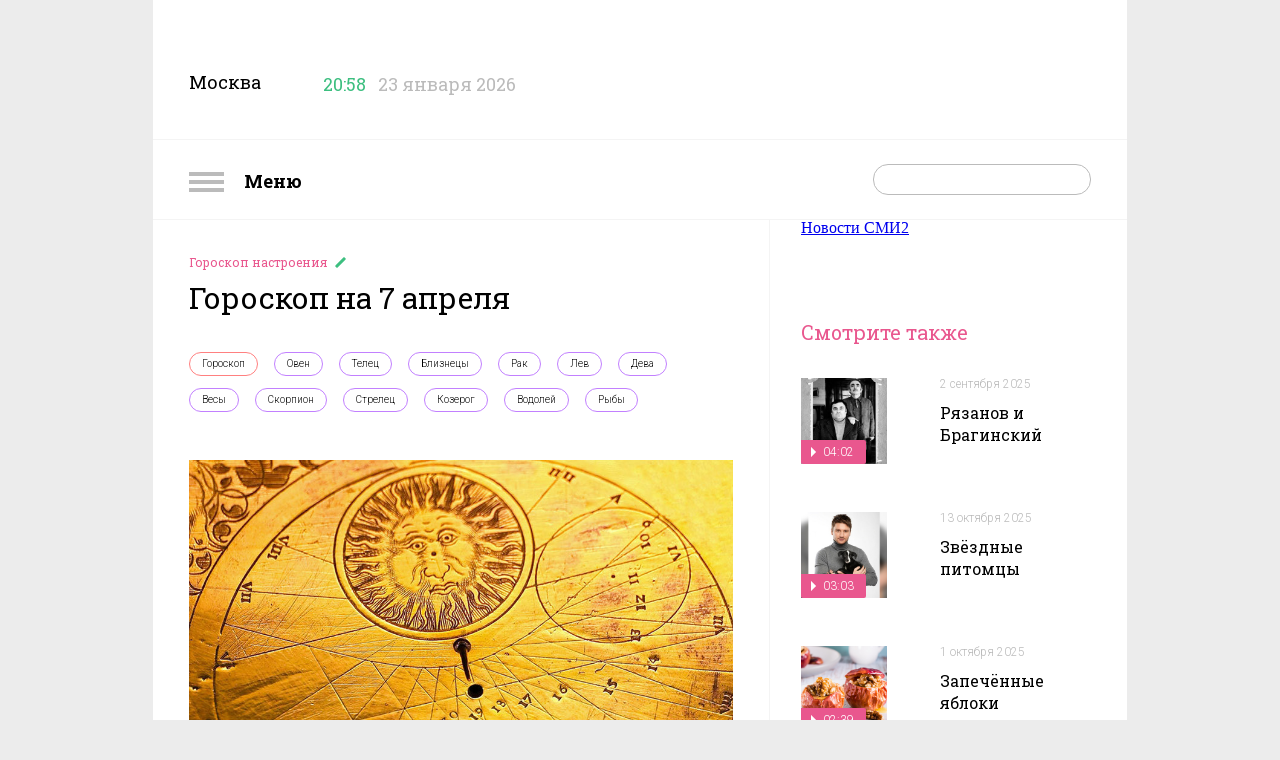

--- FILE ---
content_type: text/html; charset=utf-8
request_url: https://nastroenie.tv/episode/182163
body_size: 10847
content:
<!DOCTYPE html>
<html prefix="og: http://ogp.me/ns#
              video: http://ogp.me/ns/video#
              ya: http://webmaster.yandex.ru/vocabularies/" >
<head>
    <meta charset="utf-8">
    <title>Гороскоп на 7 апреля : Включи настроение</title>    <meta name="viewport" content="width=device-width, initial-scale=1.0, maximum-scale=1.0, user-scalable=no">
    <meta name="yandex-verification" content="5c1a83344b054200" />
    <link rel="shortcut icon" href="//static.nastroenie.tv/i/favicon.ico" type="image/x-icon">
    <link rel="apple-touch-icon" href="//static.nastroenie.tv/i/apple-touch-icon-152.png">
    <link rel="apple-touch-icon" sizes="76x76" href="//static.nastroenie.tv/i/apple-touch-icon-76.png">
    <link rel="apple-touch-icon" sizes="120x120" href="//static.nastroenie.tv/i/apple-touch-icon-120.png">
    <link rel="apple-touch-icon" sizes="152x152" href="//static.nastroenie.tv/i/apple-touch-icon-152.png">
    <link href="//fonts.googleapis.com/css?family=Roboto+Slab:400,700,300,100&subset=latin,cyrillic-ext" rel="stylesheet" type="text/css">
    <link href="//fonts.googleapis.com/css?family=Roboto:400,300,700&subset=latin,cyrillic-ext" rel="stylesheet" type="text/css">
    <link href="//static.nastroenie.tv/css/main.css?v=3.5" rel="stylesheet">
    <script src="//static.nastroenie.tv/js/afrsasync.js"></script>
    <script src="//static.nastroenie.tv/js/adfox.asyn.code.scroll.js"></script>

	    
    <meta name="keywords" content="Гороскоп,Овен,Телец,Близнецы,Рак,Лев,Дева,Весы,Скорпион,Стрелец,Козерог,Водолей,Рыбы," >
<meta name="description" content="Телеканал Включи настроение" >
<meta property="og:site_name" content="nastroenie.tv" >
<meta property="og:url" content="https://nastroenie.tv/episode/182163" >
<meta property="og:title" content="Гороскоп на 7 апреля" >
<meta property="og:description" content="Телеканал Включи настроение" >
<meta property="og:image" content="https://cdn.tvc.ru/pictures/mood/bw/473/68.jpg" >
<meta name="twitter:card" content="summary" >
<meta name="twitter:title" content="Гороскоп на 7 апреля" >
<meta name="twitter:description" content="Телеканал Включи настроение" >
<meta name="twitter:image" content="https://cdn.tvc.ru/pictures/mood/bw/473/68.jpg" >
<meta property="og:type" content="website" >
	
    <script>window.yaContextCb = window.yaContextCb || []</script>
    <script src="https://yandex.ru/ads/system/context.js" async></script>
</head>
<style>.b-content-body{background:#fff;}</style>

<body class="g-hidden__x g-inner-bg">

<div class="b-menu">
    <h2 class="b-menu__header">
        <a class="show-menu" href="#">
            <i class="icon"></i>
            Меню
        </a>
    </h2>
    <ul class="b-menu__list">
                <li class="b-menu__item">
            <a class="link" href="/menu/123">
              Астропрогноз            </a>
        </li>
                <li class="b-menu__item">
            <a class="link" href="/menu/38">
              Без всякой химии            </a>
        </li>
                <li class="b-menu__item">
            <a class="link" href="/menu/97">
              Быстрая зарядка            </a>
        </li>
                <li class="b-menu__item">
            <a class="link" href="/menu/110">
              В лучших традициях            </a>
        </li>
                <li class="b-menu__item">
            <a class="link" href="/menu/43">
              Важно знать            </a>
        </li>
                <li class="b-menu__item">
            <a class="link" href="/menu/118">
              Вероятно, факт            </a>
        </li>
                <li class="b-menu__item">
            <a class="link" href="/menu/71">
              Главный экспонат            </a>
        </li>
                <li class="b-menu__item">
            <a class="link" href="/menu/69">
              Гороскоп настроения            </a>
        </li>
                <li class="b-menu__item">
            <a class="link" href="/menu/125">
              Двойной успех            </a>
        </li>
                <li class="b-menu__item">
            <a class="link" href="/menu/107">
              Достать звезду            </a>
        </li>
                <li class="b-menu__item">
            <a class="link" href="/menu/131">
              Драгоценная история            </a>
        </li>
                <li class="b-menu__item">
            <a class="link" href="/menu/89">
              Еда с историей            </a>
        </li>
                <li class="b-menu__item">
            <a class="link" href="/menu/124">
              Женщина за рулём            </a>
        </li>
                <li class="b-menu__item">
            <a class="link" href="/menu/121">
              Жизнь замечательных вещей            </a>
        </li>
                <li class="b-menu__item">
            <a class="link" href="/menu/130">
              Жизнь замечательных зверей            </a>
        </li>
                <li class="b-menu__item">
            <a class="link" href="/menu/72">
              Жизнь ПП            </a>
        </li>
                <li class="b-menu__item">
            <a class="link" href="/menu/112">
              Звёздные истории            </a>
        </li>
                <li class="b-menu__item">
            <a class="link" href="/menu/76">
              Звёздный развод            </a>
        </li>
                <li class="b-menu__item">
            <a class="link" href="/menu/20">
              Звёздный рейтинг            </a>
        </li>
                <li class="b-menu__item">
            <a class="link" href="/menu/120">
              Звёздный тренд            </a>
        </li>
                <li class="b-menu__item">
            <a class="link" href="/menu/126">
              Звездопад            </a>
        </li>
                <li class="b-menu__item">
            <a class="link" href="/menu/127">
              Звёзды в сети            </a>
        </li>
                <li class="b-menu__item">
            <a class="link" href="/menu/129">
              Зоошпаргалка            </a>
        </li>
                <li class="b-menu__item">
            <a class="link" href="/menu/81">
              Кинодетали            </a>
        </li>
                <li class="b-menu__item">
            <a class="link" href="/menu/84">
              Крупным планом            </a>
        </li>
                <li class="b-menu__item">
            <a class="link" href="/menu/122">
              Курьёз-экспресс            </a>
        </li>
                <li class="b-menu__item">
            <a class="link" href="/menu/103">
              Личное дело            </a>
        </li>
                <li class="b-menu__item">
            <a class="link" href="/menu/22">
              Люди настроения            </a>
        </li>
                <li class="b-menu__item">
            <a class="link" href="/menu/92">
              Маршрут построен            </a>
        </li>
                <li class="b-menu__item">
            <a class="link" href="/menu/106">
              Мелким шрифтом            </a>
        </li>
                <li class="b-menu__item">
            <a class="link" href="/menu/114">
              Москва: история успеха            </a>
        </li>
                <li class="b-menu__item">
            <a class="link" href="/menu/36">
              Найди друга            </a>
        </li>
                <li class="b-menu__item">
            <a class="link" href="/menu/11">
              Настройся на здоровье            </a>
        </li>
                <li class="b-menu__item">
            <a class="link" href="/menu/128">
              Номер 1            </a>
        </li>
                <li class="b-menu__item">
            <a class="link" href="/menu/90">
              По кадрам            </a>
        </li>
                <li class="b-menu__item">
            <a class="link" href="/menu/8">
              Полезная экономика            </a>
        </li>
                <li class="b-menu__item">
            <a class="link" href="/menu/21">
              Популярная наука            </a>
        </li>
                <li class="b-menu__item">
            <a class="link" href="/menu/35">
              Проверка слуха            </a>
        </li>
                <li class="b-menu__item">
            <a class="link" href="/menu/70">
              Ретрокалендарь            </a>
        </li>
                <li class="b-menu__item">
            <a class="link" href="/menu/117">
              Смехозарядка            </a>
        </li>
                <li class="b-menu__item">
            <a class="link" href="/menu/105">
              Советы с настроением            </a>
        </li>
                <li class="b-menu__item">
            <a class="link" href="/menu/119">
              Сов. несекретно            </a>
        </li>
                <li class="b-menu__item">
            <a class="link" href="/menu/108">
              Топ настроения            </a>
        </li>
                <li class="b-menu__item">
            <a class="link" href="/menu/27">
              Удачное настроение            </a>
        </li>
                <li class="b-menu__item">
            <a class="link" href="/menu/67">
              Фуд-корт            </a>
        </li>
                <li class="b-menu__item">
            <a class="link" href="/menu/52">
              Хит-просвет            </a>
        </li>
                <li class="b-menu__item">
            <a class="link" href="/menu/58">
              Шпаргалка            </a>
        </li>
                <li class="b-menu__item">
            <a class="link" href="/menu/115">
              ЭДАС – природный доктор для всей семьи            </a>
        </li>
                <li class="b-menu__item">
            <a class="link" href="/menu/16">
              Эксперты            </a>
        </li>
                <li class="b-menu__item">
            <a class="link" href="/menu/10">
              Это интересно            </a>
        </li>
            </ul>
</div>
<!--AdFox START-->
<!--tvc.ru-->
<!--Площадка: nastroenie.tv / * / *-->
<!--Тип баннера: Брендинг-->
<!--Расположение: верх страницы-->
<div id="adfox_15027994471343118"></div>
<script>
try {
    window.yaContextCb.push(()=>{
        Ya.adfoxCode.createAdaptive({
            ownerId: 220018,
            containerId: 'adfox_15027994471343118',
            params: {
                pp: 'g',
                ps: 'ccoj',
                p2: 'evrj'
            }
        }, ['desktop', 'tablet', 'phone'], {
            tabletWidth: 830,
            phoneWidth: 480,
            isAutoReloads: false
        })
    })
} catch (e) {
  console.error('try...catch: ' + e);
}
</script>

<div class="g-wide-banner top">
<!--AdFox START-->
<!--tvc.ru-->
<!--Площадка: nastroenie.tv / * / *-->
<!--Тип баннера: 1280*140-->
<!--Расположение: верх страницы-->
<div id="adfox_175922986545621321"></div>
<script>
try {
    window.yaContextCb.push(()=>{
        Ya.adfoxCode.createAdaptive({
            ownerId: 220018,
            containerId: 'adfox_175922986545621321',
            params: {
                pp: 'g',
                ps: 'ccoj',
                p2: 'jgvo'
            }
        }, ['desktop', 'tablet', 'phone'], {
            tabletWidth: 830,
            phoneWidth: 480,
            isAutoReloads: false
        })
    })
} catch (e) {
  console.error('try...catch: ' + e);
}
</script>
</div>
</div>

<div class="g-page-wrapper">

<!-- page-header -->
<div class="b-page-header">
    <div class="b-page-header__info">
        <span class="title">Москва</span>
        <span class="time" data-time="1769191102">
            <i class="icon"></i>
            <span class="clock">20:58</span>
        </span>
        <span class="date">23 января 2026</span>
    </div>
    <div class="b-page-header__soc">
        <a class="soc soc-vk" href="https://vk.com/nastroenietvc" target="_blank"></a>
        <a class="soc soc-ok" href="https://ok.ru/nastroenietvc" target="_blank"></a>
    </div>
    <div class="b-page-header__logo">
        <a class="logo" href="/"></a>
				
    </div>
    <div class="g-clear__all"></div>

</div>
<!-- /page-header -->
<!-- page_nav -->
<div class="b-nav">
    <div class="b-nav__menu">
        <a class="show-menu" href="#">
            <i class="icon"></i>
            Меню
        </a>
    </div>
    <div class="b-nav__search">
        <form action="/search" method="get">
            <span class="text-field">
                <input type="text" id="search-request" name="q" placeholder="">
                <input type="submit" value="">
            </span>
        </form>
    </div>
    <div class="b-nav__list">
        <a class="link" href="/page/about">О программе</a>
        <a class="link" href="/persons">Персоны</a>
        <a class="link" href="/page/contacts">Контакты</a>
        <a class="link" href="/page/reklama">Реклама</a>
    </div>
    <div class="g-clear__all"></div>
</div>
<!-- /page_nav -->

<!--AdFox START-->
<!--tvc.ru-->
<!--Площадка: nastroenie.tv / * / *-->
<!--Тип баннера: Брендинг-->
<!--Расположение: середина страницы-->
<div id="adfox_150279947098029160"></div>
<script>
try {
    window.yaContextCb.push(()=>{
        Ya.adfoxCode.createAdaptive({
            ownerId: 220018,
            containerId: 'adfox_150279947098029160',
            params: {
                pp: 'h',
                ps: 'ccoj',
                p2: 'evrj'
            }
        }, ['desktop', 'tablet', 'phone'], {
            tabletWidth: 830,
            phoneWidth: 480,
            isAutoReloads: false
        })
    })
} catch (e) {
  console.error('try...catch: ' + e);
}
</script>
<div class="b-content b-content--inner">
<div class="b-content__wrapper">

    <!-- article_body -->
    <div class="b-content-body" itemscope itemtype="http://schema.org/VideoObject">
        <meta itemprop="datePublished" content="2021-04-07T06:00:00+0300">
        <div class="b-article">
            <div class="b-article__header">
                <h4 class="rubric">
                    <a href="/menu/69">
                      Гороскоп настроения                    </a>
                </h4>
                <h2 class="header" itemprop="name">Гороскоп на 7 апреля</h2>
            </div>
            <div class="b-article__anons">
                <div class="article-label">Анонс</div>
				                <div class="article-body"></div>
                <div class="g-clear__all"></div>
            </div>
            <div class="b-article__tags">
                <div class="article-label">Связанные теги</div>
                <div class="article-body">
                                      <a class="tag rubric-8" href="/tag/8">
                      Гороскоп                    </a>
                                      <a class="tag rubric-1" href="/tag/336">
                      Овен                    </a>
                                      <a class="tag rubric-1" href="/tag/337">
                      Телец                    </a>
                                      <a class="tag rubric-1" href="/tag/338">
                      Близнецы                    </a>
                                      <a class="tag rubric-1" href="/tag/339">
                      Рак                    </a>
                                      <a class="tag rubric-1" href="/tag/340">
                      Лев                    </a>
                                      <a class="tag rubric-1" href="/tag/341">
                      Дева                    </a>
                                      <a class="tag rubric-1" href="/tag/342">
                      Весы                    </a>
                                      <a class="tag rubric-1" href="/tag/343">
                      Скорпион                    </a>
                                      <a class="tag rubric-1" href="/tag/344">
                      Стрелец                    </a>
                                      <a class="tag rubric-1" href="/tag/345">
                      Козерог                    </a>
                                      <a class="tag rubric-1" href="/tag/346">
                      Водолей                    </a>
                                      <a class="tag rubric-1" href="/tag/347">
                      Рыбы                    </a>
                                  </div>
                <div class="g-clear__all"></div>
            </div>


            <div class="b-article__player">
                                <div class="item">
                
									<a class="video" itemprop="url" href="/video/iframe/id/182163/isPlay/true/?acc_video_id=/episode/182163">
                        <img src="https://cdn.tvc.ru/pictures/mood/bw/473/68.jpg" itemprop="thumbnailUrl">
                        <span class="label_main-video">
                                                    02:53                                                </span>
                    </a>
                    <span class="video-player">
                        <iframe webkitallowfullscreen="true" mozallowfullscreen="true" allowfullscreen="true" src="/video/iframe/id/182163/isPlay/false/?acc_video_id=/episode/182163" itemprop="embedUrl" frameborder="0" scrolling="no"></iframe>
                    </span>
				
                    <link itemprop="thumbnail" href="https://cdn.tvc.ru/pictures/mood/bw/473/68.jpg">
                    <meta itemprop="duration" content="02:53">
                    <meta itemprop="uploadDate" content="2021-04-07T06:00:00+0300">
                    <meta itemprop="isFamilyFriendly " content="false">
                                </div>
                            </div>

            <div class="b-article__slider">
                <div class="article-label">
                  7 апреля 2021                </div>
                <div class="article-body">
                    <div class="slider-list">
                                                <div class="slider-item" data-slide="0">
                            <img src="https://cdn.tvc.ru/pictures/mood/sw/473/68.jpg">
                                                          <span class="label-min"></span>
                                                    </div>
                                            </div>
                </div>
                <div class="g-clear__all"></div>
            </div>

            <div class="b-article__banner">
				<!--AdFox START-->
<!--tvc.ru-->
<!--Площадка: nastroenie.tv / * / *-->
<!--Тип баннера: 906*400-->
<!--Расположение: середина страницы-->
<div id="adfox_150279997620587880"></div>
<script>
try {
    window.yaContextCb.push(()=>{
        Ya.adfoxCode.createAdaptive({
            ownerId: 220018,
            containerId: 'adfox_150279997620587880',
            params: {
                pp: 'h',
                ps: 'ccoj',
                p2: 'ffge'
            }
        }, ['desktop', 'tablet', 'phone'], {
            tabletWidth: 830,
            phoneWidth: 480,
            isAutoReloads: false
        })
    })
} catch (e) {
  console.error('try...catch: ' + e);
}
</script>            </div>

            <div class="b-article__text">
                            <div class="article-label"></div>
                <div class="article-body" itemprop="caption">
                                	<div class="article-part "><p id="inpage"></p></div>
                                </div>
                <div class="g-clear__all"></div>
            </div>
                        <div class="b-article__share">
                <div class="article-label">Поделиться</div>
                <div class="article-body">
					<script async src="https://yastatic.net/es5-shims/0.0.2/es5-shims.min.js" charset="utf-8"></script>
					<script async src="https://yastatic.net/share2/share.js"></script>
					<div class="ya-share2" data-curtain data-shape="round" data-services="vkontakte,odnoklassniki"></div>
                </div>
                <div class="g-clear__all"></div>
            </div>
        </div>

    </div>
    <!-- /article_body -->

    <!-- aside -->
    <div class="b-content-aside">
            <!--AdFox START-->
<!--tvc.ru-->
<!--Площадка: nastroenie.tv / * / *-->
<!--Тип баннера: 300*300-->
<!--Расположение: верх страницы-->
<div id="adfox_150280000634076448"></div>
<script>
try {
    window.yaContextCb.push(()=>{
        Ya.adfoxCode.createAdaptive({
            ownerId: 220018,
            containerId: 'adfox_150280000634076448',
            params: {
                pp: 'g',
                ps: 'ccoj',
                p2: 'fgvh'
            }
        }, ['desktop', 'tablet', 'phone'], {
            tabletWidth: 830,
            phoneWidth: 480,
            isAutoReloads: false
        })
    })
} catch (e) {
  console.error('try...catch: ' + e);
}
</script>

<div class="item banner" style="padding-top:50px">
	<div class="b-banner">
	<!--AdFox START-->
<!--tvc.ru-->
<!--Площадка: nastroenie.tv / * / *-->
<!--Тип баннера: 290*600-->
<!--Расположение: верх страницы-->
<div id="adfox_16285050810592064"></div>
<script>
try {
    window.yaContextCb.push(()=>{
        Ya.adfoxCode.createAdaptive({
            ownerId: 220018,
            containerId: 'adfox_16285050810592064',
            params: {
                pp: 'g',
                ps: 'ccoj',
                p2: 'hhsl'
            }
        }, ['desktop', 'tablet', 'phone'], {
            tabletWidth: 830,
            phoneWidth: 480,
            isAutoReloads: false
        })
    })
} catch (e) {
  console.error('try...catch: ' + e);
}
</script>	</div>
</div>
<h2 class="b-content-aside__header">Смотрите также</h2>
<ul class="b-content-aside__list">

        
            
        <li class="item">
            <div class="picture">
                <a href="/episode/284642">
                    <img src="https://cdn.tvc.ru/pictures/mood/p/116/161.jpg">
                                        <span class="label">
                      04:02                    </span>
                                    </a>
            </div>
            <div class="info">
                <p class="date">
                  <a href="/episode/284642">
                    2 сентября 2025                  </a>
                </p>
                <h4 class="title">
                  <a href="/episode/284642">
                    Рязанов и Брагинский                  </a>
                </h4>
            </div>
            <div class="g-clear__all"></div>
        </li>

            
        <li class="item">
            <div class="picture">
                <a href="/episode/287453">
                    <img src="https://cdn.tvc.ru/pictures/mood/p/117/096.jpg">
                                        <span class="label">
                      03:03                    </span>
                                    </a>
            </div>
            <div class="info">
                <p class="date">
                  <a href="/episode/287453">
                    13 октября 2025                  </a>
                </p>
                <h4 class="title">
                  <a href="/episode/287453">
                    Звёздные питомцы                  </a>
                </h4>
            </div>
            <div class="g-clear__all"></div>
        </li>

            
        <li class="item">
            <div class="picture">
                <a href="/episode/286633">
                    <img src="https://cdn.tvc.ru/pictures/mood/p/116/850.jpg">
                                        <span class="label">
                      02:39                    </span>
                                    </a>
            </div>
            <div class="info">
                <p class="date">
                  <a href="/episode/286633">
                    1 октября 2025                  </a>
                </p>
                <h4 class="title">
                  <a href="/episode/286633">
                    Запечённые яблоки                  </a>
                </h4>
            </div>
            <div class="g-clear__all"></div>
        </li>

            
        <li class="item">
            <div class="picture">
                <a href="/episode/268834">
                    <img src="https://cdn.tvc.ru/pictures/mood/p/110/835.jpg">
                                        <span class="label">
                      04:03                    </span>
                                    </a>
            </div>
            <div class="info">
                <p class="date">
                  <a href="/episode/268834">
                    25 декабря 2024                  </a>
                </p>
                <h4 class="title">
                  <a href="/episode/268834">
                    Сказочные кинодетали                  </a>
                </h4>
            </div>
            <div class="g-clear__all"></div>
        </li>

            
        <li class="item">
            <div class="picture">
                <a href="/episode/288673">
                    <img src="https://cdn.tvc.ru/pictures/mood/p/117/528.jpg">
                                        <span class="label">
                      03:17                    </span>
                                    </a>
            </div>
            <div class="info">
                <p class="date">
                  <a href="/episode/288673">
                    30 октября 2025                  </a>
                </p>
                <h4 class="title">
                  <a href="/episode/288673">
                    Русский театр                  </a>
                </h4>
            </div>
            <div class="g-clear__all"></div>
        </li>

            
        <li class="item">
            <div class="picture">
                <a href="/episode/221434">
                    <img src="https://cdn.tvc.ru/pictures/mood/p/912/87.jpg">
                                        <span class="label">
                      03:13                    </span>
                                    </a>
            </div>
            <div class="info">
                <p class="date">
                  <a href="/episode/221434">
                    20 августа 2025                  </a>
                </p>
                <h4 class="title">
                  <a href="/episode/221434">
                    Звёздный развод Муслима Магомаева                  </a>
                </h4>
            </div>
            <div class="g-clear__all"></div>
        </li>

            
        <li class="item">
            <div class="picture">
                <a href="/episode/287657">
                    <img src="https://cdn.tvc.ru/pictures/mood/p/117/214.jpg">
                                        <span class="label">
                      03:09                    </span>
                                    </a>
            </div>
            <div class="info">
                <p class="date">
                  <a href="/episode/287657">
                    16 октября 2025                  </a>
                </p>
                <h4 class="title">
                  <a href="/episode/287657">
                    Звёздный тренд от Юлии Высоцкой                  </a>
                </h4>
            </div>
            <div class="g-clear__all"></div>
        </li>

    
    <li class="item banner"><div class="b-banner">
<!--AdFox START-->
<!--tvc.ru-->
<!--Площадка: nastroenie.tv / * / *-->
<!--Тип баннера: 240*400-->
<!--Расположение: середина страницы-->
<div id="adfox_150279938345884201"></div>
<script>
try {
    window.yaContextCb.push(()=>{
        Ya.adfoxCode.createAdaptive({
            ownerId: 220018,
            containerId: 'adfox_150279938345884201',
            params: {
                pp: 'h',
                ps: 'ccoj',
                p2: 'evpt'
            }
        }, ['desktop', 'tablet', 'phone'], {
            tabletWidth: 830,
            phoneWidth: 480,
            isAutoReloads: false
        })
    })
} catch (e) {
  console.error('try...catch: ' + e);
}
</script>
</div></li>

</ul>    </div>
    <!-- /aside -->

    <div class="g-clear__all"></div>

<div class="g-wide-banner">
	<!--AdFox START-->
<!--tvc.ru-->
<!--Площадка: nastroenie.tv / * / *-->
<!--Тип баннера: 1280*140-->
<!--Расположение: середина страницы-->
<div id="adfox_175922298825361321"></div>
<script>
try {
    window.yaContextCb.push(()=>{
        Ya.adfoxCode.createAdaptive({
            ownerId: 220018,
           containerId: 'adfox_175922298825361321',
            params: {
                pp: 'h',
                ps: 'ccoj',
                p2: 'jgvo'
            }
        }, ['desktop', 'tablet', 'phone'], {
            tabletWidth: 830,
            phoneWidth: 480,
            isAutoReloads: false
        })
    })
} catch (e) {
  console.error('try...catch: ' + e);
}
</script>
</div>

<style>
.rambler_news {width: 1280px; text-align:center; margin-left: 35px; margin-top: 20px;}
.rambler_header {display: block; text-align: left;margin-bottom: 10px; font-size: 20px; font-weight: bold;font-family:Arial,san-serif;}
.rabmler_block {margin:0px;padding:0px;}
.rambler_item_wrapper {display: inline-block;float:left;}
.rambler_item {width: 256px; display:inline-block;}
.rambler_item a.rambler_img {display: block; width: 238px;height: 178px;overflow: hidden;margin:10px 0px;padding:0px;}
.rambler_item a.rambler_title{width: 230px; color: #000000; display: block; vertical-align: top;font-size: 15px; text-align: center; line-height: 20px;font-family:Arial,san-serif; text-decoration: none; overflow: hidden;margin-left: 10px;}
</style>
</head>
<body>
<div class="rambler_news">
    <div class="rambler_block">
<!--AdFox START-->
<!--sup-com-->
<!--Площадка: Marketing Partners / main / nastroenie.tv-->
<!--Категория: Rambler-->
<!--Тип баннера: Тизер1-->
<!-- ________________________AdFox Asynchronous code START__________________________ -->
<script type="text/javascript">
<!--
try {
if (typeof(pr) == 'undefined') { var pr = Math.floor(Math.random() * 4294967295) + 1; }
if (typeof(document.referrer) != 'undefined') {
  if (typeof(afReferrer) == 'undefined') {
    afReferrer = encodeURIComponent(document.referrer);
  }
} else {
  afReferrer = '';
}
var addate = new Date();

var scrheight = '', scrwidth = '';
if (self.screen) {
scrwidth = screen.width;
scrheight = screen.height;
} else if (self.java) {
var jkit = java.awt.Toolkit.getDefaultToolkit();
var scrsize = jkit.getScreenSize();
scrwidth = scrsize.width;
scrheight = scrsize.height;
}

var dl = encodeURIComponent(document.location);
var pr1 = Math.floor(Math.random() * 4294967295) + 1;

document.write('<div class="rambler_item_wrapper" id="AdFox_banner_'+pr1+'"><\/div>');
document.write('<div style="visibility:hidden; position:absolute;"><iframe id="AdFox_iframe_'+pr1+'" width=1 height=1 marginwidth=0 marginheight=0 scrolling=no frameborder=0><\/iframe><\/div>');

AdFox_Scroll(pr1,'//ads.adfox.ru/171817/prepareCode?p1=btmqi&amp;p2=exqr&amp;pct=b&amp;pfc=a&amp;pfb=a&amp;plp=a&amp;pli=a&amp;pop=a&amp;pr=' + pr +'&amp;pt=b&amp;pd=' + addate.getDate() + '&amp;pw=' + addate.getDay() + '&amp;pv=' + addate.getHours() + '&amp;prr=' + afReferrer + '&amp;puid1=&amp;puid2=&amp;puid3=&amp;puid4=&amp;puid5=&amp;puid6=&amp;puid7=&amp;puid8=&amp;puid9=&amp;puid10=&amp;puid11=&amp;puid12=&amp;puid13=&amp;puid14=&amp;puid15=&amp;puid16=&amp;puid17=&amp;puid18=&amp;puid19=&amp;puid20=&amp;puid21=&amp;puid22=&amp;puid23=&amp;puid24=&amp;puid25=&amp;puid26=&amp;puid27=&amp;puid28=&amp;puid29=&amp;puid30=&amp;puid31=&amp;puid32=&amp;puid33=&amp;puid34=&amp;puid35=&amp;puid36=&amp;puid37=&amp;puid38=&amp;puid39=&amp;puid40=&amp;puid41=&amp;puid42=&amp;puid43=&amp;puid44=&amp;puid45=&amp;puid46=&amp;puid47=&amp;puid48=&amp;puid49=&amp;puid50=&amp;puid51=&amp;puid52=&amp;puid53=&amp;puid54=&amp;pdw=' + scrwidth + '&amp;pdh=' + scrheight + '&amp;random=342483986&amp;dl='+dl+'&amp;pr1='+pr1);
} catch (e) {
  console.error('try...catch: ' + e);
}
// -->
</script>
<!-- _________________________AdFox Asynchronous code END___________________________ -->

<!--AdFox START-->
<!--sup-com-->
<!--Площадка: Marketing Partners / main / nastroenie.tv-->
<!--Категория: Rambler-->
<!--Тип баннера: Тизер2-->
<!-- ________________________AdFox Asynchronous code START__________________________ -->
<script type="text/javascript">
<!--
try {
if (typeof(pr) == 'undefined') { var pr = Math.floor(Math.random() * 4294967295) + 1; }
if (typeof(document.referrer) != 'undefined') {
  if (typeof(afReferrer) == 'undefined') {
    afReferrer = encodeURIComponent(document.referrer);
  }
} else {
  afReferrer = '';
}
var addate = new Date();

var scrheight = '', scrwidth = '';
if (self.screen) {
scrwidth = screen.width;
scrheight = screen.height;
} else if (self.java) {
var jkit = java.awt.Toolkit.getDefaultToolkit();
var scrsize = jkit.getScreenSize();
scrwidth = scrsize.width;
scrheight = scrsize.height;
}

var dl = encodeURIComponent(document.location);
var pr1 = Math.floor(Math.random() * 4294967295) + 1;

document.write('<div class="rambler_item_wrapper" id="AdFox_banner_'+pr1+'"><\/div>');
document.write('<div style="visibility:hidden; position:absolute;"><iframe id="AdFox_iframe_'+pr1+'" width=1 height=1 marginwidth=0 marginheight=0 scrolling=no frameborder=0><\/iframe><\/div>');

AdFox_Scroll(pr1,'//ads.adfox.ru/171817/prepareCode?p1=btmqi&amp;p2=exqr&amp;pct=b&amp;pfc=a&amp;pfb=a&amp;plp=a&amp;pli=a&amp;pop=a&amp;pr=' + pr +'&amp;pt=b&amp;pd=' + addate.getDate() + '&amp;pw=' + addate.getDay() + '&amp;pv=' + addate.getHours() + '&amp;prr=' + afReferrer + '&amp;puid1=&amp;puid2=&amp;puid3=&amp;puid4=&amp;puid5=&amp;puid6=&amp;puid7=&amp;puid8=&amp;puid9=&amp;puid10=&amp;puid11=&amp;puid12=&amp;puid13=&amp;puid14=&amp;puid15=&amp;puid16=&amp;puid17=&amp;puid18=&amp;puid19=&amp;puid20=&amp;puid21=&amp;puid22=&amp;puid23=&amp;puid24=&amp;puid25=&amp;puid26=&amp;puid27=&amp;puid28=&amp;puid29=&amp;puid30=&amp;puid31=&amp;puid32=&amp;puid33=&amp;puid34=&amp;puid35=&amp;puid36=&amp;puid37=&amp;puid38=&amp;puid39=&amp;puid40=&amp;puid41=&amp;puid42=&amp;puid43=&amp;puid44=&amp;puid45=&amp;puid46=&amp;puid47=&amp;puid48=&amp;puid49=&amp;puid50=&amp;puid51=&amp;puid52=&amp;puid53=&amp;puid54=&amp;pdw=' + scrwidth + '&amp;pdh=' + scrheight + '&amp;random=342483986&amp;dl='+dl+'&amp;pr1='+pr1);
} catch (e) {
  console.error('try...catch: ' + e);
}
// -->
</script>
<!-- _________________________AdFox Asynchronous code END___________________________ -->

<!--AdFox START-->
<!--sup-com-->
<!--Площадка: Marketing Partners / main / nastroenie.tv-->
<!--Категория: Rambler-->
<!--Тип баннера: Тизер3-->
<!-- ________________________AdFox Asynchronous code START__________________________ -->
<script type="text/javascript">
<!--
try {
if (typeof(pr) == 'undefined') { var pr = Math.floor(Math.random() * 4294967295) + 1; }
if (typeof(document.referrer) != 'undefined') {
  if (typeof(afReferrer) == 'undefined') {
    afReferrer = encodeURIComponent(document.referrer);
  }
} else {
  afReferrer = '';
}
var addate = new Date();

var scrheight = '', scrwidth = '';
if (self.screen) {
scrwidth = screen.width;
scrheight = screen.height;
} else if (self.java) {
var jkit = java.awt.Toolkit.getDefaultToolkit();
var scrsize = jkit.getScreenSize();
scrwidth = scrsize.width;
scrheight = scrsize.height;
}

var dl = encodeURIComponent(document.location);
var pr1 = Math.floor(Math.random() * 4294967295) + 1;

document.write('<div class="rambler_item_wrapper" id="AdFox_banner_'+pr1+'"><\/div>');
document.write('<div style="visibility:hidden; position:absolute;"><iframe id="AdFox_iframe_'+pr1+'" width=1 height=1 marginwidth=0 marginheight=0 scrolling=no frameborder=0><\/iframe><\/div>');

AdFox_Scroll(pr1,'//ads.adfox.ru/171817/prepareCode?p1=btmqi&amp;p2=exqr&amp;pct=b&amp;pfc=a&amp;pfb=a&amp;plp=a&amp;pli=a&amp;pop=a&amp;pr=' + pr +'&amp;pt=b&amp;pd=' + addate.getDate() + '&amp;pw=' + addate.getDay() + '&amp;pv=' + addate.getHours() + '&amp;prr=' + afReferrer + '&amp;puid1=&amp;puid2=&amp;puid3=&amp;puid4=&amp;puid5=&amp;puid6=&amp;puid7=&amp;puid8=&amp;puid9=&amp;puid10=&amp;puid11=&amp;puid12=&amp;puid13=&amp;puid14=&amp;puid15=&amp;puid16=&amp;puid17=&amp;puid18=&amp;puid19=&amp;puid20=&amp;puid21=&amp;puid22=&amp;puid23=&amp;puid24=&amp;puid25=&amp;puid26=&amp;puid27=&amp;puid28=&amp;puid29=&amp;puid30=&amp;puid31=&amp;puid32=&amp;puid33=&amp;puid34=&amp;puid35=&amp;puid36=&amp;puid37=&amp;puid38=&amp;puid39=&amp;puid40=&amp;puid41=&amp;puid42=&amp;puid43=&amp;puid44=&amp;puid45=&amp;puid46=&amp;puid47=&amp;puid48=&amp;puid49=&amp;puid50=&amp;puid51=&amp;puid52=&amp;puid53=&amp;puid54=&amp;pdw=' + scrwidth + '&amp;pdh=' + scrheight + '&amp;random=342483986&amp;dl='+dl+'&amp;pr1='+pr1);
} catch (e) {
  console.error('try...catch: ' + e);
}
// -->
</script>
<!-- _________________________AdFox Asynchronous code END___________________________ -->

<!--AdFox START-->
<!--sup-com-->
<!--Площадка: Marketing Partners / main / nastroenie.tv-->
<!--Категория: Rambler-->
<!--Тип баннера: Тизер4-->
<!-- ________________________AdFox Asynchronous code START__________________________ -->
<script type="text/javascript">
<!--
try {
if (typeof(pr) == 'undefined') { var pr = Math.floor(Math.random() * 4294967295) + 1; }
if (typeof(document.referrer) != 'undefined') {
  if (typeof(afReferrer) == 'undefined') {
    afReferrer = encodeURIComponent(document.referrer);
  }
} else {
  afReferrer = '';
}
var addate = new Date();

var scrheight = '', scrwidth = '';
if (self.screen) {
scrwidth = screen.width;
scrheight = screen.height;
} else if (self.java) {
var jkit = java.awt.Toolkit.getDefaultToolkit();
var scrsize = jkit.getScreenSize();
scrwidth = scrsize.width;
scrheight = scrsize.height;
}

var dl = encodeURIComponent(document.location);
var pr1 = Math.floor(Math.random() * 4294967295) + 1;

document.write('<div class="rambler_item_wrapper"  id="AdFox_banner_'+pr1+'"><\/div>');
document.write('<div style="visibility:hidden; position:absolute;"><iframe id="AdFox_iframe_'+pr1+'" width=1 height=1 marginwidth=0 marginheight=0 scrolling=no frameborder=0><\/iframe><\/div>');

AdFox_Scroll(pr1,'//ads.adfox.ru/171817/prepareCode?p1=btmqi&amp;p2=exqr&amp;pct=b&amp;pfc=a&amp;pfb=a&amp;plp=a&amp;pli=a&amp;pop=a&amp;pr=' + pr +'&amp;pt=b&amp;pd=' + addate.getDate() + '&amp;pw=' + addate.getDay() + '&amp;pv=' + addate.getHours() + '&amp;prr=' + afReferrer + '&amp;puid1=&amp;puid2=&amp;puid3=&amp;puid4=&amp;puid5=&amp;puid6=&amp;puid7=&amp;puid8=&amp;puid9=&amp;puid10=&amp;puid11=&amp;puid12=&amp;puid13=&amp;puid14=&amp;puid15=&amp;puid16=&amp;puid17=&amp;puid18=&amp;puid19=&amp;puid20=&amp;puid21=&amp;puid22=&amp;puid23=&amp;puid24=&amp;puid25=&amp;puid26=&amp;puid27=&amp;puid28=&amp;puid29=&amp;puid30=&amp;puid31=&amp;puid32=&amp;puid33=&amp;puid34=&amp;puid35=&amp;puid36=&amp;puid37=&amp;puid38=&amp;puid39=&amp;puid40=&amp;puid41=&amp;puid42=&amp;puid43=&amp;puid44=&amp;puid45=&amp;puid46=&amp;puid47=&amp;puid48=&amp;puid49=&amp;puid50=&amp;puid51=&amp;puid52=&amp;puid53=&amp;puid54=&amp;pdw=' + scrwidth + '&amp;pdh=' + scrheight + '&amp;random=342483986&amp;dl='+dl+'&amp;pr1='+pr1);
} catch (e) {
  console.error('try...catch: ' + e);
}
// -->
</script>
<!-- _________________________AdFox Asynchronous code END___________________________ -->

<!--AdFox START-->
<!--sup-com-->
<!--Площадка: Marketing Partners / main / nastroenie.tv-->
<!--Категория: Rambler-->
<!--Тип баннера: Тизер5-->
<!-- ________________________AdFox Asynchronous code START__________________________ -->
<script type="text/javascript">
try {
<!--
if (typeof(pr) == 'undefined') { var pr = Math.floor(Math.random() * 4294967295) + 1; }
if (typeof(document.referrer) != 'undefined') {
  if (typeof(afReferrer) == 'undefined') {
    afReferrer = encodeURIComponent(document.referrer);
  }
} else {
  afReferrer = '';
}
var addate = new Date();

var scrheight = '', scrwidth = '';
if (self.screen) {
scrwidth = screen.width;
scrheight = screen.height;
} else if (self.java) {
var jkit = java.awt.Toolkit.getDefaultToolkit();
var scrsize = jkit.getScreenSize();
scrwidth = scrsize.width;
scrheight = scrsize.height;
}

var dl = encodeURIComponent(document.location);
var pr1 = Math.floor(Math.random() * 4294967295) + 1;

document.write('<div class="rambler_item_wrapper" id="AdFox_banner_'+pr1+'"><\/div>');
document.write('<div style="visibility:hidden; position:absolute;"><iframe id="AdFox_iframe_'+pr1+'" width=1 height=1 marginwidth=0 marginheight=0 scrolling=no frameborder=0><\/iframe><\/div>');

AdFox_Scroll(pr1,'//ads.adfox.ru/171817/prepareCode?p1=btmqi&amp;p2=exqr&amp;pct=b&amp;pfc=a&amp;pfb=a&amp;plp=a&amp;pli=a&amp;pop=a&amp;pr=' + pr +'&amp;pt=b&amp;pd=' + addate.getDate() + '&amp;pw=' + addate.getDay() + '&amp;pv=' + addate.getHours() + '&amp;prr=' + afReferrer + '&amp;puid1=&amp;puid2=&amp;puid3=&amp;puid4=&amp;puid5=&amp;puid6=&amp;puid7=&amp;puid8=&amp;puid9=&amp;puid10=&amp;puid11=&amp;puid12=&amp;puid13=&amp;puid14=&amp;puid15=&amp;puid16=&amp;puid17=&amp;puid18=&amp;puid19=&amp;puid20=&amp;puid21=&amp;puid22=&amp;puid23=&amp;puid24=&amp;puid25=&amp;puid26=&amp;puid27=&amp;puid28=&amp;puid29=&amp;puid30=&amp;puid31=&amp;puid32=&amp;puid33=&amp;puid34=&amp;puid35=&amp;puid36=&amp;puid37=&amp;puid38=&amp;puid39=&amp;puid40=&amp;puid41=&amp;puid42=&amp;puid43=&amp;puid44=&amp;puid45=&amp;puid46=&amp;puid47=&amp;puid48=&amp;puid49=&amp;puid50=&amp;puid51=&amp;puid52=&amp;puid53=&amp;puid54=&amp;pdw=' + scrwidth + '&amp;pdh=' + scrheight + '&amp;random=342483986&amp;dl='+dl+'&amp;pr1='+pr1);
// -->
} catch (e) {
  console.error('try...catch: ' + e);
}
</script>
<!-- _________________________AdFox Asynchronous code END___________________________ -->

    </div>
</div>

<div class="g-clear__all"></div>


</div>


<!-- Самое популярное -->
<div class="b-popular-list wrapped">
    <h2 class="b-popular-list__header">Интересные материалы</h2>
    <div class="b-popular-list__slider" id="popular-list-slider">



<div class="b-popular-list__item">
    <div class="picture">
        <a href="/episode/294142">
            <img src="https://cdn.tvc.ru/pictures/mood/p/575/59.jpg">
                        <span class="label">
              02:33            </span>
                    </a>
    </div>
    <div class="info">
                <h4 class="title">
          <a href="/episode/294142">
            Гороскоп на 23 января          </a>
        </h4>
    </div>
</div>



<div class="b-popular-list__item">
    <div class="picture">
        <a href="/episode/294066">
            <img src="https://cdn.tvc.ru/pictures/mood/p/574/90.jpg">
                        <span class="label">
              02:33            </span>
                    </a>
    </div>
    <div class="info">
                <h4 class="title">
          <a href="/episode/294066">
            Гороскоп на 22 января          </a>
        </h4>
    </div>
</div>



<div class="b-popular-list__item">
    <div class="picture">
        <a href="/episode/294029">
            <img src="https://cdn.tvc.ru/pictures/mood/p/574/20.jpg">
                        <span class="label">
              02:33            </span>
                    </a>
    </div>
    <div class="info">
                <h4 class="title">
          <a href="/episode/294029">
            Гороскоп на 21 января          </a>
        </h4>
    </div>
</div>



<div class="b-popular-list__item">
    <div class="picture">
        <a href="/episode/293955">
            <img src="https://cdn.tvc.ru/pictures/mood/p/639/51.jpg">
                        <span class="label">
              02:33            </span>
                    </a>
    </div>
    <div class="info">
                <h4 class="title">
          <a href="/episode/293955">
            Гороскоп на 20 января          </a>
        </h4>
    </div>
</div>



<div class="b-popular-list__item">
    <div class="picture">
        <a href="/episode/293769">
            <img src="https://cdn.tvc.ru/pictures/mood/p/582.jpg">
                        <span class="label">
              02:33            </span>
                    </a>
    </div>
    <div class="info">
                <h4 class="title">
          <a href="/episode/293769">
            Гороскоп на 19 января          </a>
        </h4>
    </div>
</div>



<div class="b-popular-list__item">
    <div class="picture">
        <a href="/episode/293727">
            <img src="https://cdn.tvc.ru/pictures/mood/p/573/15.jpg">
                        <span class="label">
              02:33            </span>
                    </a>
    </div>
    <div class="info">
                <h4 class="title">
          <a href="/episode/293727">
            Гороскоп на 16 января          </a>
        </h4>
    </div>
</div>



<div class="b-popular-list__item">
    <div class="picture">
        <a href="/episode/293611">
            <img src="https://cdn.tvc.ru/pictures/mood/p/102/185.jpg">
                        <span class="label">
              02:33            </span>
                    </a>
    </div>
    <div class="info">
                <h4 class="title">
          <a href="/episode/293611">
            Гороскоп на 15 января          </a>
        </h4>
    </div>
</div>



<div class="b-popular-list__item">
    <div class="picture">
        <a href="/episode/293522">
            <img src="https://cdn.tvc.ru/pictures/mood/p/572/14.jpg">
                        <span class="label">
              02:33            </span>
                    </a>
    </div>
    <div class="info">
                <h4 class="title">
          <a href="/episode/293522">
            Гороскоп на 14 января          </a>
        </h4>
    </div>
</div>



<div class="b-popular-list__item">
    <div class="picture">
        <a href="/episode/293451">
            <img src="https://cdn.tvc.ru/pictures/mood/p/918/69.jpg">
                        <span class="label">
              02:33            </span>
                    </a>
    </div>
    <div class="info">
                <h4 class="title">
          <a href="/episode/293451">
            Гороскоп на 13 января          </a>
        </h4>
    </div>
</div>



<div class="b-popular-list__item">
    <div class="picture">
        <a href="/episode/293428">
            <img src="https://cdn.tvc.ru/pictures/mood/p/309/28.jpg">
                        <span class="label">
              02:33            </span>
                    </a>
    </div>
    <div class="info">
                <h4 class="title">
          <a href="/episode/293428">
            Гороскоп на 12 января          </a>
        </h4>
    </div>
</div>



<div class="b-popular-list__item">
    <div class="picture">
        <a href="/episode/292641">
            <img src="https://cdn.tvc.ru/pictures/mood/p/609/80.jpg">
                        <span class="label">
              02:33            </span>
                    </a>
    </div>
    <div class="info">
                <h4 class="title">
          <a href="/episode/292641">
            Гороскоп на 26 декабря          </a>
        </h4>
    </div>
</div>



<div class="b-popular-list__item">
    <div class="picture">
        <a href="/episode/292564">
            <img src="https://cdn.tvc.ru/pictures/mood/p/101/875.jpg">
                        <span class="label">
              02:34            </span>
                    </a>
    </div>
    <div class="info">
                <h4 class="title">
          <a href="/episode/292564">
            Гороскоп на 25 декабря          </a>
        </h4>
    </div>
</div>



<div class="b-popular-list__item">
    <div class="picture">
        <a href="/episode/292450">
            <img src="https://cdn.tvc.ru/pictures/mood/p/110/776.jpg">
                        <span class="label">
              02:40            </span>
                    </a>
    </div>
    <div class="info">
                <h4 class="title">
          <a href="/episode/292450">
            Гороскоп на 24 декабря          </a>
        </h4>
    </div>
</div>



<div class="b-popular-list__item">
    <div class="picture">
        <a href="/episode/292341">
            <img src="https://cdn.tvc.ru/pictures/mood/p/490/88.jpg">
                        <span class="label">
              02:42            </span>
                    </a>
    </div>
    <div class="info">
                <h4 class="title">
          <a href="/episode/292341">
            Гороскоп на 23 декабря          </a>
        </h4>
    </div>
</div>



<div class="b-popular-list__item">
    <div class="picture">
        <a href="/episode/292314">
            <img src="https://cdn.tvc.ru/pictures/mood/p/158/32.jpg">
                        <span class="label">
              02:46            </span>
                    </a>
    </div>
    <div class="info">
                <h4 class="title">
          <a href="/episode/292314">
            Гороскоп на 22 декабря          </a>
        </h4>
    </div>
</div>



<div class="b-popular-list__item">
    <div class="picture">
        <a href="/episode/292086">
            <img src="https://cdn.tvc.ru/pictures/mood/p/205/74.jpg">
                        <span class="label">
              02:44            </span>
                    </a>
    </div>
    <div class="info">
                <h4 class="title">
          <a href="/episode/292086">
            Гороскоп на 19 декабря          </a>
        </h4>
    </div>
</div>



<div class="b-popular-list__item">
    <div class="picture">
        <a href="/episode/291995">
            <img src="https://cdn.tvc.ru/pictures/mood/p/236/66.jpg">
                        <span class="label">
              02:43            </span>
                    </a>
    </div>
    <div class="info">
                <h4 class="title">
          <a href="/episode/291995">
            Гороскоп на 18 декабря          </a>
        </h4>
    </div>
</div>



<div class="b-popular-list__item">
    <div class="picture">
        <a href="/episode/291955">
            <img src="https://cdn.tvc.ru/pictures/mood/p/434/59.jpg">
                        <span class="label">
              02:44            </span>
                    </a>
    </div>
    <div class="info">
                <h4 class="title">
          <a href="/episode/291955">
            Гороскоп на 17 декабря          </a>
        </h4>
    </div>
</div>



<div class="b-popular-list__item">
    <div class="picture">
        <a href="/episode/291859">
            <img src="https://cdn.tvc.ru/pictures/mood/p/566/09.jpg">
                        <span class="label">
              02:35            </span>
                    </a>
    </div>
    <div class="info">
                <h4 class="title">
          <a href="/episode/291859">
            Гороскоп на 16 декабря          </a>
        </h4>
    </div>
</div>



<div class="b-popular-list__item">
    <div class="picture">
        <a href="/episode/291793">
            <img src="https://cdn.tvc.ru/pictures/mood/p/194/40.jpg">
                        <span class="label">
              02:48            </span>
                    </a>
    </div>
    <div class="info">
                <h4 class="title">
          <a href="/episode/291793">
            Гороскоп на 15 декабря          </a>
        </h4>
    </div>
</div>



<div class="b-popular-list__item">
    <div class="picture">
        <a href="/episode/291619">
            <img src="https://cdn.tvc.ru/pictures/mood/p/954/37.jpg">
                        <span class="label">
              02:39            </span>
                    </a>
    </div>
    <div class="info">
                <h4 class="title">
          <a href="/episode/291619">
            Гороскоп на 12 декабря          </a>
        </h4>
    </div>
</div>



<div class="b-popular-list__item">
    <div class="picture">
        <a href="/episode/291522">
            <img src="https://cdn.tvc.ru/pictures/mood/p/432/62.jpg">
                        <span class="label">
              02:42            </span>
                    </a>
    </div>
    <div class="info">
                <h4 class="title">
          <a href="/episode/291522">
            Гороскоп на 11 декабря          </a>
        </h4>
    </div>
</div>



<div class="b-popular-list__item">
    <div class="picture">
        <a href="/episode/291462">
            <img src="https://cdn.tvc.ru/pictures/mood/p/431/60.jpg">
                        <span class="label">
              02:39            </span>
                    </a>
    </div>
    <div class="info">
                <h4 class="title">
          <a href="/episode/291462">
            Гороскоп на 10 декабря          </a>
        </h4>
    </div>
</div>



<div class="b-popular-list__item">
    <div class="picture">
        <a href="/episode/291381">
            <img src="https://cdn.tvc.ru/pictures/mood/p/563/43.jpg">
                        <span class="label">
              02:47            </span>
                    </a>
    </div>
    <div class="info">
                <h4 class="title">
          <a href="/episode/291381">
            Гороскоп на 9 декабря          </a>
        </h4>
    </div>
</div>


</div></div>
<!-- /Самое популярное -->


<!-- Шахматные статьи -->

<ul class="b-anons-list--checkboard">

    
    <li class="b-anons-list__item">

                    
<div class="b-anons--small">
    <div class="picture">
        <a class="link" href="/episode/294156">
            <img src="https://cdn.tvc.ru/pictures/mood/p/119/175.jpg">
                        <span class="label">03:22</span>
                    </a>
    </div>
    <div class="info">
                <h4 class="title">
          <a href="/episode/294156">
            Хит-просвет от Вячеслава Добрынина          </a>
        </h4>
    </div>
    <p class="tags">
                  <a href="/menu/52" class="rubric-5">
            Хит-просвет          </a>
          
    </p>
    <div class="g-clear__all"></div>
</div>        

        
        
                            
<div class="b-anons--big">
    <div class="picture">
        <a href="/episode/294158" class="link">
            <img src="https://cdn.tvc.ru/pictures/mood/b/119/192.jpg">
                        <span class="label">
              03:54            </span>
                    </a>
    </div>
    <div class="info">
                <h4 class="title">
           <a href="/episode/294158">
             "Так вот какая ты!"           </a>
        </h4>
        <p class="anons">
           <a href="/episode/294158">
              Песни, написанные им, знала наизусть вся страна, а его хиты исполняли многие звёзды эстрады. Отметим юбилей Вячеслава Добрынина с группой &quot;Доктор Шлягер&quot;.           </a>
        </p>
        <p class="tags">
                      <a href="/menu/22" class="rubric-4">
              Люди настроения            </a>
            
        </p>
    </div>
</div>            
        
    </li>

    
    <li class="b-anons-list__item">

                    
<div class="b-anons--big">
    <div class="picture">
        <a href="/episode/294160" class="link">
            <img src="https://cdn.tvc.ru/pictures/mood/b/119/188.jpg">
                        <span class="label">
              03:03            </span>
                    </a>
    </div>
    <div class="info">
                <h4 class="title">
           <a href="/episode/294160">
             За Алсу приударил бывший ухажёр Бузовой, Королёва провоцирует жену Николаева, а Джиган требует отменить брачный контракт           </a>
        </h4>
        <p class="anons">
           <a href="/episode/294160">
              Какие слухи ходят о звёздах в соцсетях? Начнём их проверку.           </a>
        </p>
        <p class="tags">
                      <a href="/menu/35" class="rubric-4">
              Проверка слуха            </a>
            
        </p>
    </div>
</div>        

        
        
                            
<div class="b-anons--small">
    <div class="picture">
        <a class="link" href="/episode/294151">
            <img src="https://cdn.tvc.ru/pictures/mood/p/119/182.jpg">
                        <span class="label">02:50</span>
                    </a>
    </div>
    <div class="info">
                <h4 class="title">
          <a href="/episode/294151">
            Звание "Мать-героиня"          </a>
        </h4>
    </div>
    <p class="tags">
                  <a href="/menu/8" class="rubric-10">
            Полезная экономика          </a>
          
    </p>
    <div class="g-clear__all"></div>
</div>            
        
    </li>

    
    <li class="b-anons-list__item">

                    
<div class="b-anons--small">
    <div class="picture">
        <a class="link" href="/episode/294146">
            <img src="https://cdn.tvc.ru/pictures/mood/p/119/178.jpg">
                        <span class="label">02:37</span>
                    </a>
    </div>
    <div class="info">
                <h4 class="title">
          <a href="/episode/294146">
            Дайджест: голограмма вместо умной колонки, мотоконь с антискользящими копытами и наушники-кинотеатр          </a>
        </h4>
    </div>
    <p class="tags">
                  <a href="/menu/21" class="rubric-3">
            Популярная наука          </a>
          
    </p>
    <div class="g-clear__all"></div>
</div>        

        
        
                            
<div class="b-anons--big">
    <div class="picture">
        <a href="/episode/294149" class="link">
            <img src="https://cdn.tvc.ru/pictures/mood/b/102/409.jpg">
                        <span class="label">
              01:39            </span>
                    </a>
    </div>
    <div class="info">
                <h4 class="title">
           <a href="/episode/294149">
             Ретрокалендарь: от первой высадки людей на Антарктиду до Марианской впадины           </a>
        </h4>
        <p class="anons">
           <a href="/episode/294149">
              Заглянем в &quot;Ретрокалендарь&quot; и посмотрим, какие исторические события произошли в этот день.           </a>
        </p>
        <p class="tags">
                      <a href="/menu/70" class="rubric-8">
              Ретрокалендарь            </a>
            
        </p>
    </div>
</div>            
        
    </li>

    
    <li class="b-anons-list__item">

                    
<div class="b-anons--big">
    <div class="picture">
        <a href="/episode/294153" class="link">
            <img src="https://cdn.tvc.ru/pictures/mood/b/119/164.jpg">
                        <span class="label">
              01:50            </span>
                    </a>
    </div>
    <div class="info">
                <h4 class="title">
           <a href="/episode/294153">
             Убегающие звёзды           </a>
        </h4>
        <p class="anons">
           <a href="/episode/294153">
              Как возникают необычные астрономические объекты? И куда попадают &quot;беглецы&quot;? Аномально быстрые светила рассмотрела рубрика &quot;Звёздные истории&quot;.           </a>
        </p>
        <p class="tags">
                      <a href="/menu/112" class="rubric-3">
              Звёздные истории            </a>
            
        </p>
    </div>
</div>        

        
        
                            
<div class="b-anons--small">
    <div class="picture">
        <a class="link" href="/episode/294159">
            <img src="https://cdn.tvc.ru/pictures/mood/p/119/190.jpg">
                        <span class="label">05:45</span>
                    </a>
    </div>
    <div class="info">
                <h4 class="title">
          <a href="/episode/294159">
            Укладка под шапкой          </a>
        </h4>
    </div>
    <p class="tags">
                  <a href="/menu/16" class="rubric-2">
            Эксперты          </a>
          
    </p>
    <div class="g-clear__all"></div>
</div>            
        
    </li>

      
    <li class="g-clear__all"></li>
</ul>

<!-- /Шахматные статьи -->


</div>




<div class="g-wide-banner footer" style="background:#fff;border-top:1px solid #F4F4F4;padding-top:15px">
<!--AdFox START-->
<!--tvc.ru-->
<!--Площадка: nastroenie.tv / * / *-->
<!--Тип баннера: 1280*140-->
<!--Расположение: низ страницы-->
<div id="adfox_175922997055741321"></div>
<script>
try {
    window.yaContextCb.push(()=>{
        Ya.adfoxCode.createAdaptive({
            ownerId: 220018,
            containerId: 'adfox_175922997055741321',
            params: {
                pp: 'i',
                ps: 'ccoj',
                p2: 'jgvo'
            }
        }, ['desktop', 'tablet', 'phone'], {
            tabletWidth: 830,
            phoneWidth: 480,
            isAutoReloads: false
        })
    })
} catch (e) {
  console.error('try...catch: ' + e);
}
</script>
</div>

<!--AdFox START-->
<!--tvc.ru-->
<!--Площадка: nastroenie.tv / * / *-->
<!--Тип баннера: Брендинг-->
<!--Расположение: низ страницы-->
<div id="adfox_15027994997317940"></div>
<script>
try {
    window.yaContextCb.push(()=>{
        Ya.adfoxCode.createAdaptive({
            ownerId: 220018,
            containerId: 'adfox_15027994997317940',
            params: {
                pp: 'i',
                ps: 'ccoj',
                p2: 'evrj'
            }
        }, ['desktop', 'tablet', 'phone'], {
            tabletWidth: 830,
            phoneWidth: 480,
            isAutoReloads: false
        })
    })
} catch (e) {
  console.error('try...catch: ' + e);
}
</script>
<div class="b-footer wrapped">
    <div class="b-footer__nav">
        <a href="/page/about">О программе</a>
        <a href="/persons">Персоны</a>
        <a href="/page/contacts">Контакты</a>
		<a href="/page/reklama">Реклама</a>
    </div>
    <div class="b-footer__break">
        <i class="icon"></i>
    </div>
    <div class="b-footer__info">
        <div class="copy">
            <i class="age-limit"></i>
            <p>© AO "ТВ Центр". Все права защищены. При использовании материалов гиперссылка на сайт <a href="/">nastroenie.tv</a> обязательна. На сайте могут демонстрироваться табачные изделия. Потребление табака вредит вашему здоровью.
            </p><br>
            <p><a href="//www.tvc.ru/feedback?ds=n" target="_blank">Форма обратной связи</a></p>
        </div>
        <div class="links">
            <a class="tvc" href="//www.tvc.ru/" target="_blank"></a>
        </div>
        <div class="g-clear__all"><br></div>
	 <!-- Yandex.Metrika counter -->
        <script type="text/javascript">
		try {
            (function (d, w, c) { (w[c] = w[c] || []).push(function() { try { w.yaCounter31228556 = new Ya.Metrika({ id:31228556, clickmap:true, trackLinks:true, accurateTrackBounce:true, webvisor:true }); } catch(e) { } }); var n = d.getElementsByTagName("script")[0], s = d.createElement("script"), f = function () { n.parentNode.insertBefore(s, n); }; s.type = "text/javascript"; s.async = true; s.src = "https://mc.yandex.ru/metrika/watch.js"; if (w.opera == "[object Opera]") { d.addEventListener("DOMContentLoaded", f, false); } else { f(); } })(document, window, "yandex_metrika_callbacks");
		} catch (e) {
		  console.error('try...catch: ' + e);
		}
		</script>
        <noscript>
        <div>
            <img src="https://mc.yandex.ru/watch/31228556" style="position:absolute; left:-9999px;" alt="" />
        </div>
        </noscript>
        <!-- /Yandex.Metrika counter -->

<!--LiveInternet counter--><script type="text/javascript">
		try {
document.write("<a href='//www.liveinternet.ru/click;TVCenter' "+
"target=_blank><img src='//counter.yadro.ru/hit;TVCenter?t44.6;r"+
escape(document.referrer)+((typeof(screen)=="undefined")?"":
";s"+screen.width+"*"+screen.height+"*"+(screen.colorDepth?
screen.colorDepth:screen.pixelDepth))+";u"+escape(document.URL)+
";h"+escape(document.title.substring(0,150))+";"+Math.random()+
"' alt='' title='LiveInternet' "+
"border='0' width='31' height='31'><\/a>")
		} catch (e) {
		  console.error('try...catch: ' + e);
		}
</script><!--/LiveInternet-->
<!--AdFox START-->
<!--tvc.ru-->
<!--Площадка: nastroenie.tv / * / *-->
<!--Тип баннера: 1x1-->
<!--Расположение: верх страницы-->
<div id="adfox_174306893289251321"></div>
<script>
try {
    window.yaContextCb.push(()=>{
        Ya.adfoxCode.create({
            ownerId: 220018,
            containerId: 'adfox_174306893289251321',
            params: {
                pp: 'g',
                ps: 'ccoj',
                p2: 'frfe'
            }
        })
    })
} catch (e) {
  console.error('try...catch: ' + e);
}
</script>
    </div>
</div>
</div>



    <script src="//static.nastroenie.tv/js/all.min.js?v=2.1"></script>




<!-- Root element of PhotoSwipe. Must have class pswp. -->
    <div class="pswp" tabindex="-1" role="dialog" aria-hidden="true">

        <!-- Background of PhotoSwipe.
             It's a separate element as animating opacity is faster than rgba(). -->
        <div class="pswp__bg"></div>

        <!-- Slides wrapper with overflow:hidden. -->
        <div class="pswp__scroll-wrap">

            <!-- Container that holds slides.
                PhotoSwipe keeps only 3 of them in the DOM to save memory.
                Don't modify these 3 pswp__item elements, data is added later on. -->
            <div class="pswp__container">
                <div class="pswp__item"></div>
                <div class="pswp__item"></div>
                <div class="pswp__item"></div>
            </div>

            <!-- Default (PhotoSwipeUI_Default) interface on top of sliding area. Can be changed. -->
            <div class="pswp__ui pswp__ui--hidden">

                <div class="pswp__top-bar">

                    <!--  Controls are self-explanatory. Order can be changed. -->

                    <div class="pswp__counter"></div>

                    <button class="pswp__button pswp__button--close" title="Close (Esc)"></button>

                    <button class="pswp__button pswp__button--share" title="Share"></button>

                    <button class="pswp__button pswp__button--fs" title="Toggle fullscreen"></button>

                    <button class="pswp__button pswp__button--zoom" title="Zoom in/out"></button>

                    <!-- Preloader demo //codepen.io/dimsemenov/pen/yyBWoR -->
                    <div class="pswp__preloader">
                        <div class="pswp__preloader__icn">
                          <div class="pswp__preloader__cut">
                            <div class="pswp__preloader__donut"></div>
                          </div>
                        </div>
                    </div>
                </div>

                <div class="pswp__share-modal pswp__share-modal--hidden pswp__single-tap">
                    <div class="pswp__share-tooltip"></div>
                </div>

                <button class="pswp__button pswp__button--arrow--left" title="Previous (arrow left)">
                </button>

                <button class="pswp__button pswp__button--arrow--right" title="Next (arrow right)">
                </button>

                <div class="pswp__caption">
                    <div class="pswp__caption__center"></div>
                </div>

            </div>

        </div>

    </div>

</body>
</html>


--- FILE ---
content_type: application/javascript;charset=utf-8
request_url: https://smi2.ru/data/js/104121.js
body_size: 3044
content:
function _jsload(src){var sc=document.createElement("script");sc.type="text/javascript";sc.async=true;sc.src=src;var s=document.getElementsByTagName("script")[0];s.parentNode.insertBefore(sc,s);};(function(){document.getElementById("unit_104121").innerHTML="<style>.unit-104121 { -webkit-box-sizing: border-box; box-sizing: border-box; max-width: 1340px; margin: 0 auto; padding: 48px 36px; background-color: #4B5C7A; } .container-104121 { position: relative; overflow: hidden; } .container-104121 .container-104121__header { display: -webkit-box; display: -ms-flexbox; display: flex; -webkit-box-align: center; -ms-flex-align: center; align-items: center; gap: 15px; margin-bottom: 36px; overflow: hidden; text-align: left; height: 34px; } .container-104121 .container-104121__header-text { font-family: \"Roboto\", sans-serif; font-size: 24px; line-height: 1; font-weight: 300; color: #fff; } .container-104121 .container-104121__header-logo-link { height: 16px; position: relative; top: 2px; } .container-104121 .container-104121__header-logo { display: inline-block; vertical-align: top; height: 16px; width: auto; border: none; } .container-104121 .zen-container .list-container-item { -webkit-box-sizing: border-box; box-sizing: border-box; width: 220px; height: 310px; margin-right: 34px; border-radius: 0; position: relative; } .container-104121 .zen-container .list-container-item .link { text-decoration: none !important; } .container-104121 .zen-container .list-container-item .image-wrap { width: 100%; height: 0; padding-top: 100%; position: relative; overflow: hidden; margin-bottom: 24px; } .container-104121 .zen-container .list-container-item .image { width: 100%; height: 100%; } .container-104121 .zen-container .list-container-item .content { position: relative; } .container-104121 .zen-container .list-container-item .title { font-family: \"Roboto Slab\", sans-serif; font-size: 16px; line-height: 22px; font-weight: normal; color: #fff; text-align: left; word-wrap: break-word; overflow: hidden; height: 66px; display: -webkit-box; -webkit-line-clamp: 3; -webkit-box-orient: vertical; padding: 0; } .container-104121 .zen-container .list-container-item .title:hover { /* color: #369; */ } /* nav */ .container-104121 .zen-container .left-button, .container-104121 .zen-container .right-button { display: none; } .container-104121 .container-104121__nav { position: absolute; top: 0; right: 0; } .container-104121 .container-104121__btn { display: block; width: 34px; height: 34px; background-color: transparent; border: 0; outline: none; cursor: pointer; overflow: hidden; padding: 0; float: left; border: 1px solid #bbb; border-radius: 50%; } .container-104121 .container-104121__btn:hover {} .container-104121 .container-104121__btn:disabled { opacity: .5; } .container-104121 .container-104121__btn-prev { margin-right: 20px; } .container-104121 .container-104121__btn-next {} .container-104121 .container-104121__btn-icon { width: 100%; height: 100%; background-image: url([data-uri]); background-position: center; background-repeat: no-repeat; background-size: 10px; } .container-104121 .container-104121__btn-prev .container-104121__btn-icon { -webkit-transform: rotate(180deg); -ms-transform: rotate(180deg); transform: rotate(180deg); } .container-104121 .container-104121__btn:hover .container-104121__btn-icon { /* -webkit-filter: invert(1); filter: invert(1); */ } /* mobile */ .container-104121.container-104121-mobile .container-104121__header { /* text-align: center; */ } .container-104121.container-104121-mobile .container-104121__nav { /* display: none; */ } @media (max-width: 1350px) { .unit-104121 { max-width: 974px; } } @media (max-width: 1350px) { .unit-104121 { max-width: 974px; } } @media (max-width: 950px) { .unit-104121 { max-width: 688px; } } @media (max-width: 479px) { .container-104121 .container-104121__header-text { font-size: 20px; } .container-104121 .container-104121__header-logo-link { display: none; } }</style>";var cb=function(){var clickTracking = "";/* определение мобильных устройств */ function isMobile() { if (navigator.userAgent.match(/(iPhone|iPod|iPad|Android|playbook|silk|BlackBerry|BB10|Windows Phone|Tizen|Bada|webOS|IEMobile|Opera Mini|Symbian|HTC_|Fennec|WP7|WP8)/i)) { return true; } return false; } var parent_element = JsAPI.Dom.getElement("unit_104121"); parent_element.removeAttribute('id'); var a = parent_element.querySelector('a'); if (a) parent_element.removeChild(a); parent_element.classList.add('unit-104121'); var container = JsAPI.Dom.createDom('div', 'container-104121 container-104121--option-2', JsAPI.Dom.createDom('div', 'container-104121__header', [ JsAPI.Dom.createDom('div', 'container-104121__header-text', 'Новости партнеров'), JsAPI.Dom.createDom('a', { 'class': 'container-104121__header-logo-link', 'href': 'https://smi2.ru/', 'target': '_blank', 'rel': 'noopener noreferrer nofollow' }, JsAPI.Dom.createDom('img', { 'class': 'container-104121__header-logo', 'src': '//static.smi2.net/static/logo/smi2.svg', 'alt': 'СМИ2' })) ])); JsAPI.Dom.appendChild(parent_element, container); if (isMobile()) { container.classList.add('container-104121-mobile') } var itemOptions = { 'isLazy': false, 'defaultIsDark': true, 'color': undefined, /* 'color': {'r': 38, 'g': 38, 'b': 38}, */ 'defaultColor': { 'r': 38, 'g': 38, 'b': 38 }, 'lightingThreshold': 224, }; var itemContentRenderer = function(parent, model, index) { var isLazy = itemOptions['isLazy']; var defaultIsDark = itemOptions['defaultIsDark']; var color = itemOptions['color']; var defaultColor = itemOptions['defaultColor']; var lightingThreshold = itemOptions['lightingThreshold'] ? itemOptions['lightingThreshold'] : undefined; var url = model['url']; var image = model['image']; var title = model['title']; var domain = model['domain']; var child; JsAPI.Dom.appendChild(parent, child = JsAPI.Dom.createDom('div')); var renderFunc = function() { var renderCallback = function(rgb, isDark) { var titleElement, domainElement; var contentChildren = [ titleElement = JsAPI.Dom.createDom('div', 'title', title), /* domainElement = JsAPI.Dom.createDom('div', 'domain', domain) */ ]; JsAPI.Dom.appendChild(child, JsAPI.Dom.createDom('a', { 'class': 'link', 'href': url, 'target': '_blank', 'rel': 'noopener noreferrer nofollow', }, [ JsAPI.Dom.createDom('div', 'image-wrap', JsAPI.Dom.createDom('div', { 'class': 'image', 'style': 'background-image: url(' + image + ')' })), JsAPI.Dom.createDom('div', 'content', contentChildren), ])); }; renderCallback(defaultColor, defaultIsDark); }; if (isLazy) { JsAPI.Viewability.observe(child, undefined, function() { renderFunc(); }, /* timeout */ 0); } else { renderFunc(); } }; JsAPI.Ui.ZenBlock({ 'block_type': JsAPI.Ui.BlockType.NEWS, 'page_size': 10, 'max_page_count': Infinity, 'parent_element': container, 'item_content_renderer': itemContentRenderer, 'block_id': 104121, 'fields': JsAPI.Dao.NewsField.IMAGE | JsAPI.Dao.NewsField.TITLE | JsAPI.Dao.NewsField.TOPIC, 'click_tracking': undefined, }, function(block) { var zenContainer = container.querySelector('.zen-container'); var listContainer = container.querySelector('.list-container'); var nextDefaultBtn = container.querySelector('.right-button'); var prevDefaultBtn = container.querySelector('.left-button'); var nav = JsAPI.Dom.createDom('div', 'container-104121__nav'); var prevBtn = JsAPI.Dom.createDom('button', 'container-104121__btn container-104121__btn-prev', JsAPI.Dom.createDom('div', 'container-104121__btn-icon')); var nextBtn = JsAPI.Dom.createDom('button', 'container-104121__btn container-104121__btn-next', JsAPI.Dom.createDom('div', 'container-104121__btn-icon')); JsAPI.Dom.appendChild(nav, prevBtn); JsAPI.Dom.appendChild(nav, nextBtn); JsAPI.Dom.appendChild(container, nav); function checkScroll() { if (listContainer.scrollLeft <= 0) { prevBtn.disabled = true; } else { prevBtn.disabled = false; } } checkScroll(); var clickEvent = new Event('click'); nextBtn.addEventListener('click', function() { nextDefaultBtn.dispatchEvent(clickEvent); }); prevBtn.addEventListener('click', function() { prevDefaultBtn.dispatchEvent(clickEvent); }); listContainer.addEventListener('scroll', checkScroll); }, function(reason) { console.error('Error:', reason); });};if(!window.jsapi){window.jsapi=[];_jsload("//static.smi2.net/static/jsapi/jsapi.v5.25.25.ru_RU.js");}window.jsapi.push(cb);}());/* StatMedia */(function(w,d,c){(w[c]=w[c]||[]).push(function(){try{w.statmedia43045=new StatMedia({"id":43045,"user_id":null,"user_datetime":1769191110901,"session_id":null,"gen_datetime":1769191110902});}catch(e){}});if(!window.__statmedia){var p=d.createElement('script');p.type='text/javascript';p.async=true;p.src='https://cdnjs.smi2.ru/sm.js';var s=d.getElementsByTagName('script')[0];s.parentNode.insertBefore(p,s);}})(window,document,'__statmedia_callbacks');/* /StatMedia */